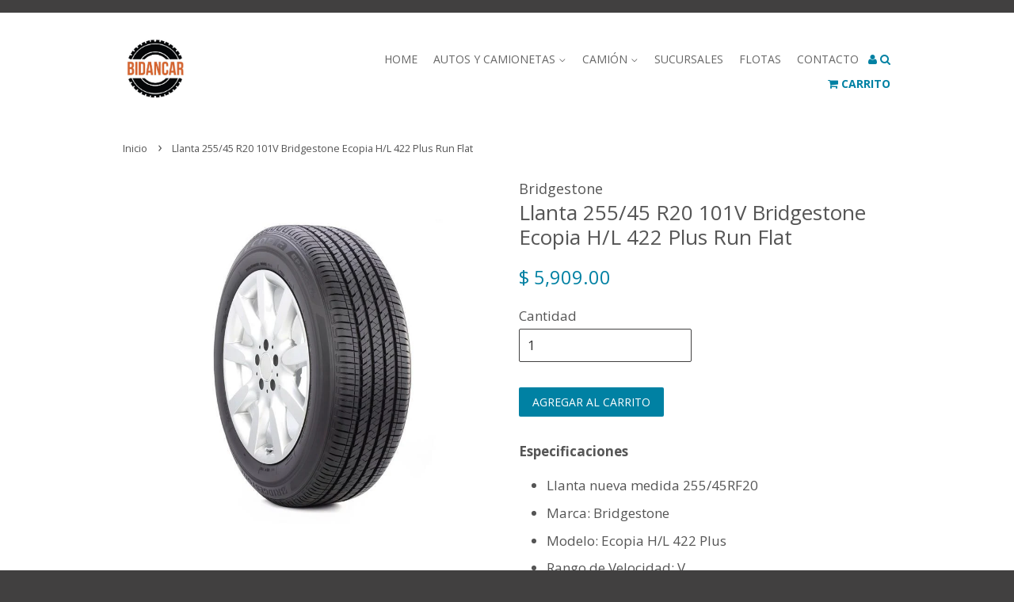

--- FILE ---
content_type: text/html; charset=utf-8
request_url: https://bidancar.myshopify.com/products/llanta-255-45-r20-101v-bridgestone-ecopia-h-l-422-plus-run-flat
body_size: 13821
content:
<!doctype html>
<!--[if lt IE 7]><html class="no-js lt-ie9 lt-ie8 lt-ie7" lang="en"> <![endif]-->
<!--[if IE 7]><html class="no-js lt-ie9 lt-ie8" lang="en"> <![endif]-->
<!--[if IE 8]><html class="no-js lt-ie9" lang="en"> <![endif]-->
<!--[if IE 9 ]><html class="ie9 no-js"> <![endif]-->
<!--[if (gt IE 9)|!(IE)]><!--> <html class="no-js"> <!--<![endif]-->
<head>

  <!-- Basic page needs ================================================== -->
  <meta charset="utf-8">
  <meta http-equiv="X-UA-Compatible" content="IE=edge,chrome=1">

  
  <link rel="shortcut icon" href="//bidancar.myshopify.com/cdn/shop/t/2/assets/favicon.png?v=30137631292020486831471881233" type="image/png" />
  

  <!-- Title and description ================================================== -->
  <title>
  Llanta 255/45 R20 101V Bridgestone Ecopia H/L 422 Plus Run Flat &ndash; Bidancar
  </title>

  
  <meta name="description" content="Especificaciones Llanta nueva medida 255/45RF20 Marca: Bridgestone Modelo: Ecopia H/L 422 Plus Rango de Velocidad: V Rango de Carga: 10 Run Flat:Si Pais de Origen:Japon Treadwear: 600 Temperatura: A Traccion: A  Envío y entrega Envío por paquetería a toda la República Entrega disponible en nuestras sucursales  Garantía">
  

  <!-- Social meta ================================================== -->
  

  <meta property="og:type" content="product">
  <meta property="og:title" content="Llanta 255/45 R20 101V Bridgestone Ecopia H/L 422 Plus Run Flat">
  <meta property="og:url" content="https://bidancar.myshopify.com/products/llanta-255-45-r20-101v-bridgestone-ecopia-h-l-422-plus-run-flat">
  
  <meta property="og:image" content="http://bidancar.myshopify.com/cdn/shop/products/Ecopia_EP422_Plus_128a54f5-fc59-4cca-91bb-1e7790be3e56_grande.jpg?v=1756481611">
  <meta property="og:image:secure_url" content="https://bidancar.myshopify.com/cdn/shop/products/Ecopia_EP422_Plus_128a54f5-fc59-4cca-91bb-1e7790be3e56_grande.jpg?v=1756481611">
  
  <meta property="og:price:amount" content="5,909.00">
  <meta property="og:price:currency" content="MXN">



  <meta property="og:description" content="Especificaciones Llanta nueva medida 255/45RF20 Marca: Bridgestone Modelo: Ecopia H/L 422 Plus Rango de Velocidad: V Rango de Carga: 10 Run Flat:Si Pais de Origen:Japon Treadwear: 600 Temperatura: A Traccion: A  Envío y entrega Envío por paquetería a toda la República Entrega disponible en nuestras sucursales  Garantía">


<meta property="og:site_name" content="Bidancar">


  <meta name="twitter:card" content="summary">



  <meta name="twitter:title" content="Llanta 255/45 R20 101V Bridgestone Ecopia H/L 422 Plus Run Flat">
  <meta name="twitter:description" content="Especificaciones

Llanta nueva medida 255/45RF20
Marca: Bridgestone
Modelo: Ecopia H/L 422 Plus
Rango de Velocidad: V
Rango de Carga: 10
Run Flat:Si
Pais de Origen:Japon
Treadwear: 600
Temperatura: A
">
  <meta name="twitter:image" content="https://bidancar.myshopify.com/cdn/shop/products/Ecopia_EP422_Plus_128a54f5-fc59-4cca-91bb-1e7790be3e56_large.jpg?v=1756481611">
  <meta name="twitter:image:width" content="480">
  <meta name="twitter:image:height" content="480">



  <!-- Helpers ================================================== -->
  <link rel="canonical" href="https://bidancar.myshopify.com/products/llanta-255-45-r20-101v-bridgestone-ecopia-h-l-422-plus-run-flat">
  <meta name="viewport" content="width=device-width,initial-scale=1">
  <meta name="theme-color" content="#0081a3">

  <!-- CSS ================================================== -->
  <link href="//bidancar.myshopify.com/cdn/shop/t/2/assets/timber.scss.css?v=63970936948890413601674755881" rel="stylesheet" type="text/css" media="all" />
  <link href="//bidancar.myshopify.com/cdn/shop/t/2/assets/theme.scss.css?v=140454560601197533251674755881" rel="stylesheet" type="text/css" media="all" />

  
  
  
  <link href="//fonts.googleapis.com/css?family=Open+Sans:400,700" rel="stylesheet" type="text/css" media="all" />


  


  



  <!-- Header hook for plugins ================================================== -->
  <script>window.performance && window.performance.mark && window.performance.mark('shopify.content_for_header.start');</script><meta id="shopify-digital-wallet" name="shopify-digital-wallet" content="/14488732/digital_wallets/dialog">
<meta name="shopify-checkout-api-token" content="3eaaae4ad375f86a85ba1ca5ae772a02">
<meta id="in-context-paypal-metadata" data-shop-id="14488732" data-venmo-supported="false" data-environment="production" data-locale="es_ES" data-paypal-v4="true" data-currency="MXN">
<link rel="alternate" type="application/json+oembed" href="https://bidancar.myshopify.com/products/llanta-255-45-r20-101v-bridgestone-ecopia-h-l-422-plus-run-flat.oembed">
<script async="async" src="/checkouts/internal/preloads.js?locale=es-MX"></script>
<script id="shopify-features" type="application/json">{"accessToken":"3eaaae4ad375f86a85ba1ca5ae772a02","betas":["rich-media-storefront-analytics"],"domain":"bidancar.myshopify.com","predictiveSearch":true,"shopId":14488732,"locale":"es"}</script>
<script>var Shopify = Shopify || {};
Shopify.shop = "bidancar.myshopify.com";
Shopify.locale = "es";
Shopify.currency = {"active":"MXN","rate":"1.0"};
Shopify.country = "MX";
Shopify.theme = {"name":"Minimal","id":121115969,"schema_name":null,"schema_version":null,"theme_store_id":380,"role":"main"};
Shopify.theme.handle = "null";
Shopify.theme.style = {"id":null,"handle":null};
Shopify.cdnHost = "bidancar.myshopify.com/cdn";
Shopify.routes = Shopify.routes || {};
Shopify.routes.root = "/";</script>
<script type="module">!function(o){(o.Shopify=o.Shopify||{}).modules=!0}(window);</script>
<script>!function(o){function n(){var o=[];function n(){o.push(Array.prototype.slice.apply(arguments))}return n.q=o,n}var t=o.Shopify=o.Shopify||{};t.loadFeatures=n(),t.autoloadFeatures=n()}(window);</script>
<script id="shop-js-analytics" type="application/json">{"pageType":"product"}</script>
<script defer="defer" async type="module" src="//bidancar.myshopify.com/cdn/shopifycloud/shop-js/modules/v2/client.init-shop-cart-sync_DsYPGvvX.es.esm.js"></script>
<script defer="defer" async type="module" src="//bidancar.myshopify.com/cdn/shopifycloud/shop-js/modules/v2/chunk.common_C1YIMwSk.esm.js"></script>
<script type="module">
  await import("//bidancar.myshopify.com/cdn/shopifycloud/shop-js/modules/v2/client.init-shop-cart-sync_DsYPGvvX.es.esm.js");
await import("//bidancar.myshopify.com/cdn/shopifycloud/shop-js/modules/v2/chunk.common_C1YIMwSk.esm.js");

  window.Shopify.SignInWithShop?.initShopCartSync?.({"fedCMEnabled":true,"windoidEnabled":true});

</script>
<script id="__st">var __st={"a":14488732,"offset":-21600,"reqid":"41d127e5-300b-4fd1-893e-c04095c934fb-1762953464","pageurl":"bidancar.myshopify.com\/products\/llanta-255-45-r20-101v-bridgestone-ecopia-h-l-422-plus-run-flat","u":"fb7341dc967c","p":"product","rtyp":"product","rid":1578289496116};</script>
<script>window.ShopifyPaypalV4VisibilityTracking = true;</script>
<script id="captcha-bootstrap">!function(){'use strict';const t='contact',e='account',n='new_comment',o=[[t,t],['blogs',n],['comments',n],[t,'customer']],c=[[e,'customer_login'],[e,'guest_login'],[e,'recover_customer_password'],[e,'create_customer']],r=t=>t.map((([t,e])=>`form[action*='/${t}']:not([data-nocaptcha='true']) input[name='form_type'][value='${e}']`)).join(','),a=t=>()=>t?[...document.querySelectorAll(t)].map((t=>t.form)):[];function s(){const t=[...o],e=r(t);return a(e)}const i='password',u='form_key',d=['recaptcha-v3-token','g-recaptcha-response','h-captcha-response',i],f=()=>{try{return window.sessionStorage}catch{return}},m='__shopify_v',_=t=>t.elements[u];function p(t,e,n=!1){try{const o=window.sessionStorage,c=JSON.parse(o.getItem(e)),{data:r}=function(t){const{data:e,action:n}=t;return t[m]||n?{data:e,action:n}:{data:t,action:n}}(c);for(const[e,n]of Object.entries(r))t.elements[e]&&(t.elements[e].value=n);n&&o.removeItem(e)}catch(o){console.error('form repopulation failed',{error:o})}}const l='form_type',E='cptcha';function T(t){t.dataset[E]=!0}const w=window,h=w.document,L='Shopify',v='ce_forms',y='captcha';let A=!1;((t,e)=>{const n=(g='f06e6c50-85a8-45c8-87d0-21a2b65856fe',I='https://cdn.shopify.com/shopifycloud/storefront-forms-hcaptcha/ce_storefront_forms_captcha_hcaptcha.v1.5.2.iife.js',D={infoText:'Protegido por hCaptcha',privacyText:'Privacidad',termsText:'Términos'},(t,e,n)=>{const o=w[L][v],c=o.bindForm;if(c)return c(t,g,e,D).then(n);var r;o.q.push([[t,g,e,D],n]),r=I,A||(h.body.append(Object.assign(h.createElement('script'),{id:'captcha-provider',async:!0,src:r})),A=!0)});var g,I,D;w[L]=w[L]||{},w[L][v]=w[L][v]||{},w[L][v].q=[],w[L][y]=w[L][y]||{},w[L][y].protect=function(t,e){n(t,void 0,e),T(t)},Object.freeze(w[L][y]),function(t,e,n,w,h,L){const[v,y,A,g]=function(t,e,n){const i=e?o:[],u=t?c:[],d=[...i,...u],f=r(d),m=r(i),_=r(d.filter((([t,e])=>n.includes(e))));return[a(f),a(m),a(_),s()]}(w,h,L),I=t=>{const e=t.target;return e instanceof HTMLFormElement?e:e&&e.form},D=t=>v().includes(t);t.addEventListener('submit',(t=>{const e=I(t);if(!e)return;const n=D(e)&&!e.dataset.hcaptchaBound&&!e.dataset.recaptchaBound,o=_(e),c=g().includes(e)&&(!o||!o.value);(n||c)&&t.preventDefault(),c&&!n&&(function(t){try{if(!f())return;!function(t){const e=f();if(!e)return;const n=_(t);if(!n)return;const o=n.value;o&&e.removeItem(o)}(t);const e=Array.from(Array(32),(()=>Math.random().toString(36)[2])).join('');!function(t,e){_(t)||t.append(Object.assign(document.createElement('input'),{type:'hidden',name:u})),t.elements[u].value=e}(t,e),function(t,e){const n=f();if(!n)return;const o=[...t.querySelectorAll(`input[type='${i}']`)].map((({name:t})=>t)),c=[...d,...o],r={};for(const[a,s]of new FormData(t).entries())c.includes(a)||(r[a]=s);n.setItem(e,JSON.stringify({[m]:1,action:t.action,data:r}))}(t,e)}catch(e){console.error('failed to persist form',e)}}(e),e.submit())}));const S=(t,e)=>{t&&!t.dataset[E]&&(n(t,e.some((e=>e===t))),T(t))};for(const o of['focusin','change'])t.addEventListener(o,(t=>{const e=I(t);D(e)&&S(e,y())}));const B=e.get('form_key'),M=e.get(l),P=B&&M;t.addEventListener('DOMContentLoaded',(()=>{const t=y();if(P)for(const e of t)e.elements[l].value===M&&p(e,B);[...new Set([...A(),...v().filter((t=>'true'===t.dataset.shopifyCaptcha))])].forEach((e=>S(e,t)))}))}(h,new URLSearchParams(w.location.search),n,t,e,['guest_login'])})(!0,!0)}();</script>
<script integrity="sha256-52AcMU7V7pcBOXWImdc/TAGTFKeNjmkeM1Pvks/DTgc=" data-source-attribution="shopify.loadfeatures" defer="defer" src="//bidancar.myshopify.com/cdn/shopifycloud/storefront/assets/storefront/load_feature-81c60534.js" crossorigin="anonymous"></script>
<script data-source-attribution="shopify.dynamic_checkout.dynamic.init">var Shopify=Shopify||{};Shopify.PaymentButton=Shopify.PaymentButton||{isStorefrontPortableWallets:!0,init:function(){window.Shopify.PaymentButton.init=function(){};var t=document.createElement("script");t.src="https://bidancar.myshopify.com/cdn/shopifycloud/portable-wallets/latest/portable-wallets.es.js",t.type="module",document.head.appendChild(t)}};
</script>
<script data-source-attribution="shopify.dynamic_checkout.buyer_consent">
  function portableWalletsHideBuyerConsent(e){var t=document.getElementById("shopify-buyer-consent"),n=document.getElementById("shopify-subscription-policy-button");t&&n&&(t.classList.add("hidden"),t.setAttribute("aria-hidden","true"),n.removeEventListener("click",e))}function portableWalletsShowBuyerConsent(e){var t=document.getElementById("shopify-buyer-consent"),n=document.getElementById("shopify-subscription-policy-button");t&&n&&(t.classList.remove("hidden"),t.removeAttribute("aria-hidden"),n.addEventListener("click",e))}window.Shopify?.PaymentButton&&(window.Shopify.PaymentButton.hideBuyerConsent=portableWalletsHideBuyerConsent,window.Shopify.PaymentButton.showBuyerConsent=portableWalletsShowBuyerConsent);
</script>
<script data-source-attribution="shopify.dynamic_checkout.cart.bootstrap">document.addEventListener("DOMContentLoaded",(function(){function t(){return document.querySelector("shopify-accelerated-checkout-cart, shopify-accelerated-checkout")}if(t())Shopify.PaymentButton.init();else{new MutationObserver((function(e,n){t()&&(Shopify.PaymentButton.init(),n.disconnect())})).observe(document.body,{childList:!0,subtree:!0})}}));
</script>
<link id="shopify-accelerated-checkout-styles" rel="stylesheet" media="screen" href="https://bidancar.myshopify.com/cdn/shopifycloud/portable-wallets/latest/accelerated-checkout-backwards-compat.css" crossorigin="anonymous">
<style id="shopify-accelerated-checkout-cart">
        #shopify-buyer-consent {
  margin-top: 1em;
  display: inline-block;
  width: 100%;
}

#shopify-buyer-consent.hidden {
  display: none;
}

#shopify-subscription-policy-button {
  background: none;
  border: none;
  padding: 0;
  text-decoration: underline;
  font-size: inherit;
  cursor: pointer;
}

#shopify-subscription-policy-button::before {
  box-shadow: none;
}

      </style>

<script>window.performance && window.performance.mark && window.performance.mark('shopify.content_for_header.end');</script>

  

<!--[if lt IE 9]>
<script src="//cdnjs.cloudflare.com/ajax/libs/html5shiv/3.7.2/html5shiv.min.js" type="text/javascript"></script>
<script src="//bidancar.myshopify.com/cdn/shop/t/2/assets/respond.min.js?v=52248677837542619231471880906" type="text/javascript"></script>
<link href="//bidancar.myshopify.com/cdn/shop/t/2/assets/respond-proxy.html" id="respond-proxy" rel="respond-proxy" />
<link href="//bidancar.myshopify.com/search?q=052d0ee8f90ac29a7b654e22bb2bdaee" id="respond-redirect" rel="respond-redirect" />
<script src="//bidancar.myshopify.com/search?q=052d0ee8f90ac29a7b654e22bb2bdaee" type="text/javascript"></script>
<![endif]-->



  <script src="//ajax.googleapis.com/ajax/libs/jquery/1.11.0/jquery.min.js" type="text/javascript"></script>
  <script src="//bidancar.myshopify.com/cdn/shop/t/2/assets/modernizr.min.js?v=26620055551102246001471880906" type="text/javascript"></script>

  
  
  
  <link href="//netdna.bootstrapcdn.com/font-awesome/4.0.3/css/font-awesome.css" rel="stylesheet" type="text/css" media="all">


<link href="https://monorail-edge.shopifysvc.com" rel="dns-prefetch">
<script>(function(){if ("sendBeacon" in navigator && "performance" in window) {try {var session_token_from_headers = performance.getEntriesByType('navigation')[0].serverTiming.find(x => x.name == '_s').description;} catch {var session_token_from_headers = undefined;}var session_cookie_matches = document.cookie.match(/_shopify_s=([^;]*)/);var session_token_from_cookie = session_cookie_matches && session_cookie_matches.length === 2 ? session_cookie_matches[1] : "";var session_token = session_token_from_headers || session_token_from_cookie || "";function handle_abandonment_event(e) {var entries = performance.getEntries().filter(function(entry) {return /monorail-edge.shopifysvc.com/.test(entry.name);});if (!window.abandonment_tracked && entries.length === 0) {window.abandonment_tracked = true;var currentMs = Date.now();var navigation_start = performance.timing.navigationStart;var payload = {shop_id: 14488732,url: window.location.href,navigation_start,duration: currentMs - navigation_start,session_token,page_type: "product"};window.navigator.sendBeacon("https://monorail-edge.shopifysvc.com/v1/produce", JSON.stringify({schema_id: "online_store_buyer_site_abandonment/1.1",payload: payload,metadata: {event_created_at_ms: currentMs,event_sent_at_ms: currentMs}}));}}window.addEventListener('pagehide', handle_abandonment_event);}}());</script>
<script id="web-pixels-manager-setup">(function e(e,d,r,n,o){if(void 0===o&&(o={}),!Boolean(null===(a=null===(i=window.Shopify)||void 0===i?void 0:i.analytics)||void 0===a?void 0:a.replayQueue)){var i,a;window.Shopify=window.Shopify||{};var t=window.Shopify;t.analytics=t.analytics||{};var s=t.analytics;s.replayQueue=[],s.publish=function(e,d,r){return s.replayQueue.push([e,d,r]),!0};try{self.performance.mark("wpm:start")}catch(e){}var l=function(){var e={modern:/Edge?\/(1{2}[4-9]|1[2-9]\d|[2-9]\d{2}|\d{4,})\.\d+(\.\d+|)|Firefox\/(1{2}[4-9]|1[2-9]\d|[2-9]\d{2}|\d{4,})\.\d+(\.\d+|)|Chrom(ium|e)\/(9{2}|\d{3,})\.\d+(\.\d+|)|(Maci|X1{2}).+ Version\/(15\.\d+|(1[6-9]|[2-9]\d|\d{3,})\.\d+)([,.]\d+|)( \(\w+\)|)( Mobile\/\w+|) Safari\/|Chrome.+OPR\/(9{2}|\d{3,})\.\d+\.\d+|(CPU[ +]OS|iPhone[ +]OS|CPU[ +]iPhone|CPU IPhone OS|CPU iPad OS)[ +]+(15[._]\d+|(1[6-9]|[2-9]\d|\d{3,})[._]\d+)([._]\d+|)|Android:?[ /-](13[3-9]|1[4-9]\d|[2-9]\d{2}|\d{4,})(\.\d+|)(\.\d+|)|Android.+Firefox\/(13[5-9]|1[4-9]\d|[2-9]\d{2}|\d{4,})\.\d+(\.\d+|)|Android.+Chrom(ium|e)\/(13[3-9]|1[4-9]\d|[2-9]\d{2}|\d{4,})\.\d+(\.\d+|)|SamsungBrowser\/([2-9]\d|\d{3,})\.\d+/,legacy:/Edge?\/(1[6-9]|[2-9]\d|\d{3,})\.\d+(\.\d+|)|Firefox\/(5[4-9]|[6-9]\d|\d{3,})\.\d+(\.\d+|)|Chrom(ium|e)\/(5[1-9]|[6-9]\d|\d{3,})\.\d+(\.\d+|)([\d.]+$|.*Safari\/(?![\d.]+ Edge\/[\d.]+$))|(Maci|X1{2}).+ Version\/(10\.\d+|(1[1-9]|[2-9]\d|\d{3,})\.\d+)([,.]\d+|)( \(\w+\)|)( Mobile\/\w+|) Safari\/|Chrome.+OPR\/(3[89]|[4-9]\d|\d{3,})\.\d+\.\d+|(CPU[ +]OS|iPhone[ +]OS|CPU[ +]iPhone|CPU IPhone OS|CPU iPad OS)[ +]+(10[._]\d+|(1[1-9]|[2-9]\d|\d{3,})[._]\d+)([._]\d+|)|Android:?[ /-](13[3-9]|1[4-9]\d|[2-9]\d{2}|\d{4,})(\.\d+|)(\.\d+|)|Mobile Safari.+OPR\/([89]\d|\d{3,})\.\d+\.\d+|Android.+Firefox\/(13[5-9]|1[4-9]\d|[2-9]\d{2}|\d{4,})\.\d+(\.\d+|)|Android.+Chrom(ium|e)\/(13[3-9]|1[4-9]\d|[2-9]\d{2}|\d{4,})\.\d+(\.\d+|)|Android.+(UC? ?Browser|UCWEB|U3)[ /]?(15\.([5-9]|\d{2,})|(1[6-9]|[2-9]\d|\d{3,})\.\d+)\.\d+|SamsungBrowser\/(5\.\d+|([6-9]|\d{2,})\.\d+)|Android.+MQ{2}Browser\/(14(\.(9|\d{2,})|)|(1[5-9]|[2-9]\d|\d{3,})(\.\d+|))(\.\d+|)|K[Aa][Ii]OS\/(3\.\d+|([4-9]|\d{2,})\.\d+)(\.\d+|)/},d=e.modern,r=e.legacy,n=navigator.userAgent;return n.match(d)?"modern":n.match(r)?"legacy":"unknown"}(),u="modern"===l?"modern":"legacy",c=(null!=n?n:{modern:"",legacy:""})[u],f=function(e){return[e.baseUrl,"/wpm","/b",e.hashVersion,"modern"===e.buildTarget?"m":"l",".js"].join("")}({baseUrl:d,hashVersion:r,buildTarget:u}),m=function(e){var d=e.version,r=e.bundleTarget,n=e.surface,o=e.pageUrl,i=e.monorailEndpoint;return{emit:function(e){var a=e.status,t=e.errorMsg,s=(new Date).getTime(),l=JSON.stringify({metadata:{event_sent_at_ms:s},events:[{schema_id:"web_pixels_manager_load/3.1",payload:{version:d,bundle_target:r,page_url:o,status:a,surface:n,error_msg:t},metadata:{event_created_at_ms:s}}]});if(!i)return console&&console.warn&&console.warn("[Web Pixels Manager] No Monorail endpoint provided, skipping logging."),!1;try{return self.navigator.sendBeacon.bind(self.navigator)(i,l)}catch(e){}var u=new XMLHttpRequest;try{return u.open("POST",i,!0),u.setRequestHeader("Content-Type","text/plain"),u.send(l),!0}catch(e){return console&&console.warn&&console.warn("[Web Pixels Manager] Got an unhandled error while logging to Monorail."),!1}}}}({version:r,bundleTarget:l,surface:e.surface,pageUrl:self.location.href,monorailEndpoint:e.monorailEndpoint});try{o.browserTarget=l,function(e){var d=e.src,r=e.async,n=void 0===r||r,o=e.onload,i=e.onerror,a=e.sri,t=e.scriptDataAttributes,s=void 0===t?{}:t,l=document.createElement("script"),u=document.querySelector("head"),c=document.querySelector("body");if(l.async=n,l.src=d,a&&(l.integrity=a,l.crossOrigin="anonymous"),s)for(var f in s)if(Object.prototype.hasOwnProperty.call(s,f))try{l.dataset[f]=s[f]}catch(e){}if(o&&l.addEventListener("load",o),i&&l.addEventListener("error",i),u)u.appendChild(l);else{if(!c)throw new Error("Did not find a head or body element to append the script");c.appendChild(l)}}({src:f,async:!0,onload:function(){if(!function(){var e,d;return Boolean(null===(d=null===(e=window.Shopify)||void 0===e?void 0:e.analytics)||void 0===d?void 0:d.initialized)}()){var d=window.webPixelsManager.init(e)||void 0;if(d){var r=window.Shopify.analytics;r.replayQueue.forEach((function(e){var r=e[0],n=e[1],o=e[2];d.publishCustomEvent(r,n,o)})),r.replayQueue=[],r.publish=d.publishCustomEvent,r.visitor=d.visitor,r.initialized=!0}}},onerror:function(){return m.emit({status:"failed",errorMsg:"".concat(f," has failed to load")})},sri:function(e){var d=/^sha384-[A-Za-z0-9+/=]+$/;return"string"==typeof e&&d.test(e)}(c)?c:"",scriptDataAttributes:o}),m.emit({status:"loading"})}catch(e){m.emit({status:"failed",errorMsg:(null==e?void 0:e.message)||"Unknown error"})}}})({shopId: 14488732,storefrontBaseUrl: "https://bidancar.myshopify.com",extensionsBaseUrl: "https://extensions.shopifycdn.com/cdn/shopifycloud/web-pixels-manager",monorailEndpoint: "https://monorail-edge.shopifysvc.com/unstable/produce_batch",surface: "storefront-renderer",enabledBetaFlags: ["2dca8a86"],webPixelsConfigList: [{"id":"shopify-app-pixel","configuration":"{}","eventPayloadVersion":"v1","runtimeContext":"STRICT","scriptVersion":"0450","apiClientId":"shopify-pixel","type":"APP","privacyPurposes":["ANALYTICS","MARKETING"]},{"id":"shopify-custom-pixel","eventPayloadVersion":"v1","runtimeContext":"LAX","scriptVersion":"0450","apiClientId":"shopify-pixel","type":"CUSTOM","privacyPurposes":["ANALYTICS","MARKETING"]}],isMerchantRequest: false,initData: {"shop":{"name":"Bidancar","paymentSettings":{"currencyCode":"MXN"},"myshopifyDomain":"bidancar.myshopify.com","countryCode":"MX","storefrontUrl":"https:\/\/bidancar.myshopify.com"},"customer":null,"cart":null,"checkout":null,"productVariants":[{"price":{"amount":5909.0,"currencyCode":"MXN"},"product":{"title":"Llanta 255\/45 R20 101V Bridgestone Ecopia H\/L 422 Plus Run Flat","vendor":"Bridgestone","id":"1578289496116","untranslatedTitle":"Llanta 255\/45 R20 101V Bridgestone Ecopia H\/L 422 Plus Run Flat","url":"\/products\/llanta-255-45-r20-101v-bridgestone-ecopia-h-l-422-plus-run-flat","type":"Auto y Camioneta"},"id":"14120980086836","image":{"src":"\/\/bidancar.myshopify.com\/cdn\/shop\/products\/Ecopia_EP422_Plus_128a54f5-fc59-4cca-91bb-1e7790be3e56.jpg?v=1756481611"},"sku":"16933200","title":"Default Title","untranslatedTitle":"Default Title"}],"purchasingCompany":null},},"https://bidancar.myshopify.com/cdn","ae1676cfwd2530674p4253c800m34e853cb",{"modern":"","legacy":""},{"shopId":"14488732","storefrontBaseUrl":"https:\/\/bidancar.myshopify.com","extensionBaseUrl":"https:\/\/extensions.shopifycdn.com\/cdn\/shopifycloud\/web-pixels-manager","surface":"storefront-renderer","enabledBetaFlags":"[\"2dca8a86\"]","isMerchantRequest":"false","hashVersion":"ae1676cfwd2530674p4253c800m34e853cb","publish":"custom","events":"[[\"page_viewed\",{}],[\"product_viewed\",{\"productVariant\":{\"price\":{\"amount\":5909.0,\"currencyCode\":\"MXN\"},\"product\":{\"title\":\"Llanta 255\/45 R20 101V Bridgestone Ecopia H\/L 422 Plus Run Flat\",\"vendor\":\"Bridgestone\",\"id\":\"1578289496116\",\"untranslatedTitle\":\"Llanta 255\/45 R20 101V Bridgestone Ecopia H\/L 422 Plus Run Flat\",\"url\":\"\/products\/llanta-255-45-r20-101v-bridgestone-ecopia-h-l-422-plus-run-flat\",\"type\":\"Auto y Camioneta\"},\"id\":\"14120980086836\",\"image\":{\"src\":\"\/\/bidancar.myshopify.com\/cdn\/shop\/products\/Ecopia_EP422_Plus_128a54f5-fc59-4cca-91bb-1e7790be3e56.jpg?v=1756481611\"},\"sku\":\"16933200\",\"title\":\"Default Title\",\"untranslatedTitle\":\"Default Title\"}}]]"});</script><script>
  window.ShopifyAnalytics = window.ShopifyAnalytics || {};
  window.ShopifyAnalytics.meta = window.ShopifyAnalytics.meta || {};
  window.ShopifyAnalytics.meta.currency = 'MXN';
  var meta = {"product":{"id":1578289496116,"gid":"gid:\/\/shopify\/Product\/1578289496116","vendor":"Bridgestone","type":"Auto y Camioneta","variants":[{"id":14120980086836,"price":590900,"name":"Llanta 255\/45 R20 101V Bridgestone Ecopia H\/L 422 Plus Run Flat","public_title":null,"sku":"16933200"}],"remote":false},"page":{"pageType":"product","resourceType":"product","resourceId":1578289496116}};
  for (var attr in meta) {
    window.ShopifyAnalytics.meta[attr] = meta[attr];
  }
</script>
<script class="analytics">
  (function () {
    var customDocumentWrite = function(content) {
      var jquery = null;

      if (window.jQuery) {
        jquery = window.jQuery;
      } else if (window.Checkout && window.Checkout.$) {
        jquery = window.Checkout.$;
      }

      if (jquery) {
        jquery('body').append(content);
      }
    };

    var hasLoggedConversion = function(token) {
      if (token) {
        return document.cookie.indexOf('loggedConversion=' + token) !== -1;
      }
      return false;
    }

    var setCookieIfConversion = function(token) {
      if (token) {
        var twoMonthsFromNow = new Date(Date.now());
        twoMonthsFromNow.setMonth(twoMonthsFromNow.getMonth() + 2);

        document.cookie = 'loggedConversion=' + token + '; expires=' + twoMonthsFromNow;
      }
    }

    var trekkie = window.ShopifyAnalytics.lib = window.trekkie = window.trekkie || [];
    if (trekkie.integrations) {
      return;
    }
    trekkie.methods = [
      'identify',
      'page',
      'ready',
      'track',
      'trackForm',
      'trackLink'
    ];
    trekkie.factory = function(method) {
      return function() {
        var args = Array.prototype.slice.call(arguments);
        args.unshift(method);
        trekkie.push(args);
        return trekkie;
      };
    };
    for (var i = 0; i < trekkie.methods.length; i++) {
      var key = trekkie.methods[i];
      trekkie[key] = trekkie.factory(key);
    }
    trekkie.load = function(config) {
      trekkie.config = config || {};
      trekkie.config.initialDocumentCookie = document.cookie;
      var first = document.getElementsByTagName('script')[0];
      var script = document.createElement('script');
      script.type = 'text/javascript';
      script.onerror = function(e) {
        var scriptFallback = document.createElement('script');
        scriptFallback.type = 'text/javascript';
        scriptFallback.onerror = function(error) {
                var Monorail = {
      produce: function produce(monorailDomain, schemaId, payload) {
        var currentMs = new Date().getTime();
        var event = {
          schema_id: schemaId,
          payload: payload,
          metadata: {
            event_created_at_ms: currentMs,
            event_sent_at_ms: currentMs
          }
        };
        return Monorail.sendRequest("https://" + monorailDomain + "/v1/produce", JSON.stringify(event));
      },
      sendRequest: function sendRequest(endpointUrl, payload) {
        // Try the sendBeacon API
        if (window && window.navigator && typeof window.navigator.sendBeacon === 'function' && typeof window.Blob === 'function' && !Monorail.isIos12()) {
          var blobData = new window.Blob([payload], {
            type: 'text/plain'
          });

          if (window.navigator.sendBeacon(endpointUrl, blobData)) {
            return true;
          } // sendBeacon was not successful

        } // XHR beacon

        var xhr = new XMLHttpRequest();

        try {
          xhr.open('POST', endpointUrl);
          xhr.setRequestHeader('Content-Type', 'text/plain');
          xhr.send(payload);
        } catch (e) {
          console.log(e);
        }

        return false;
      },
      isIos12: function isIos12() {
        return window.navigator.userAgent.lastIndexOf('iPhone; CPU iPhone OS 12_') !== -1 || window.navigator.userAgent.lastIndexOf('iPad; CPU OS 12_') !== -1;
      }
    };
    Monorail.produce('monorail-edge.shopifysvc.com',
      'trekkie_storefront_load_errors/1.1',
      {shop_id: 14488732,
      theme_id: 121115969,
      app_name: "storefront",
      context_url: window.location.href,
      source_url: "//bidancar.myshopify.com/cdn/s/trekkie.storefront.308893168db1679b4a9f8a086857af995740364f.min.js"});

        };
        scriptFallback.async = true;
        scriptFallback.src = '//bidancar.myshopify.com/cdn/s/trekkie.storefront.308893168db1679b4a9f8a086857af995740364f.min.js';
        first.parentNode.insertBefore(scriptFallback, first);
      };
      script.async = true;
      script.src = '//bidancar.myshopify.com/cdn/s/trekkie.storefront.308893168db1679b4a9f8a086857af995740364f.min.js';
      first.parentNode.insertBefore(script, first);
    };
    trekkie.load(
      {"Trekkie":{"appName":"storefront","development":false,"defaultAttributes":{"shopId":14488732,"isMerchantRequest":null,"themeId":121115969,"themeCityHash":"3097896007068663156","contentLanguage":"es","currency":"MXN","eventMetadataId":"e94ef213-8ceb-44a5-864a-c1c5fd38671c"},"isServerSideCookieWritingEnabled":true,"monorailRegion":"shop_domain","enabledBetaFlags":["f0df213a"]},"Session Attribution":{},"S2S":{"facebookCapiEnabled":false,"source":"trekkie-storefront-renderer","apiClientId":580111}}
    );

    var loaded = false;
    trekkie.ready(function() {
      if (loaded) return;
      loaded = true;

      window.ShopifyAnalytics.lib = window.trekkie;

      var originalDocumentWrite = document.write;
      document.write = customDocumentWrite;
      try { window.ShopifyAnalytics.merchantGoogleAnalytics.call(this); } catch(error) {};
      document.write = originalDocumentWrite;

      window.ShopifyAnalytics.lib.page(null,{"pageType":"product","resourceType":"product","resourceId":1578289496116,"shopifyEmitted":true});

      var match = window.location.pathname.match(/checkouts\/(.+)\/(thank_you|post_purchase)/)
      var token = match? match[1]: undefined;
      if (!hasLoggedConversion(token)) {
        setCookieIfConversion(token);
        window.ShopifyAnalytics.lib.track("Viewed Product",{"currency":"MXN","variantId":14120980086836,"productId":1578289496116,"productGid":"gid:\/\/shopify\/Product\/1578289496116","name":"Llanta 255\/45 R20 101V Bridgestone Ecopia H\/L 422 Plus Run Flat","price":"5909.00","sku":"16933200","brand":"Bridgestone","variant":null,"category":"Auto y Camioneta","nonInteraction":true,"remote":false},undefined,undefined,{"shopifyEmitted":true});
      window.ShopifyAnalytics.lib.track("monorail:\/\/trekkie_storefront_viewed_product\/1.1",{"currency":"MXN","variantId":14120980086836,"productId":1578289496116,"productGid":"gid:\/\/shopify\/Product\/1578289496116","name":"Llanta 255\/45 R20 101V Bridgestone Ecopia H\/L 422 Plus Run Flat","price":"5909.00","sku":"16933200","brand":"Bridgestone","variant":null,"category":"Auto y Camioneta","nonInteraction":true,"remote":false,"referer":"https:\/\/bidancar.myshopify.com\/products\/llanta-255-45-r20-101v-bridgestone-ecopia-h-l-422-plus-run-flat"});
      }
    });


        var eventsListenerScript = document.createElement('script');
        eventsListenerScript.async = true;
        eventsListenerScript.src = "//bidancar.myshopify.com/cdn/shopifycloud/storefront/assets/shop_events_listener-3da45d37.js";
        document.getElementsByTagName('head')[0].appendChild(eventsListenerScript);

})();</script>
<script
  defer
  src="https://bidancar.myshopify.com/cdn/shopifycloud/perf-kit/shopify-perf-kit-2.1.2.min.js"
  data-application="storefront-renderer"
  data-shop-id="14488732"
  data-render-region="gcp-us-central1"
  data-page-type="product"
  data-theme-instance-id="121115969"
  data-theme-name=""
  data-theme-version=""
  data-monorail-region="shop_domain"
  data-resource-timing-sampling-rate="10"
  data-shs="true"
  data-shs-beacon="true"
  data-shs-export-with-fetch="true"
  data-shs-logs-sample-rate="1"
></script>
</head>

<body id="llanta-255-45-r20-101v-bridgestone-ecopia-h-l-422-plus-run-flat" class="template-product" >

  <div class="header-bar">
  <div class="wrapper hide">
    <div class="post-large--display-table">

      

      <div class="header-bar__right post-large--display-table-cell">

        
          <ul class="header-bar__module header-bar__module--list">
            
              <li>
                <a href="/account/login" id="customer_login_link">Ingresar</a>
              </li>
              <li>o</li>
              <li>
                <a href="/account/register" id="customer_register_link">Crear cuenta</a>
              </li>  
            
          </ul>
        

        <div class="header-bar__module">
          <span class="header-bar__sep" aria-hidden="true"></span>
          <a href="/cart" class="cart-page-link">
            <span class="icon icon-cart header-bar__cart-icon" aria-hidden="true"></span>
          </a>
        </div>

        <div class="header-bar__module">
          <a href="/cart" class="cart-page-link">
            Carrito
            <span class="cart-count header-bar__cart-count hidden-count">0</span>
          </a>
        </div>

        

      </div>
    </div>
  </div>
  <div class="wrapper post-large--hide">
    <button type="button" class="mobile-nav-trigger" id="MobileNavTrigger">
      <span class="icon icon-hamburger" aria-hidden="true"></span>
      Más
    </button>
    <a href="/cart" class="cart-page-link mobile-cart-page-link hide">
      <span class="icon icon-cart header-bar__cart-icon" aria-hidden="true"></span>
      Carrito <span class="cart-count hidden-count">0</span>
    </a>
  </div>
  <ul id="MobileNav" class="mobile-nav post-large--hide">
  
  
  
  <li class="mobile-nav__link" aria-haspopup="true">
    
      <a href="/" class="mobile-nav">
        Home
      </a>
    
  </li>
  
  
  <li class="mobile-nav__link" aria-haspopup="true">
    
      <a href="/collections/autos-y-camionetas" class="mobile-nav__sublist-trigger">
        Autos y Camionetas
        <span class="icon-fallback-text mobile-nav__sublist-expand">
  <span class="icon icon-plus" aria-hidden="true"></span>
  <span class="fallback-text">+</span>
</span>
<span class="icon-fallback-text mobile-nav__sublist-contract">
  <span class="icon icon-minus" aria-hidden="true"></span>
  <span class="fallback-text">-</span>
</span>
      </a>
      <ul class="mobile-nav__sublist">  
        
          <li class="mobile-nav__sublist-link">
            <a href="/collections/bridgestone-autos">Bridgestone</a>
          </li>
        
          <li class="mobile-nav__sublist-link">
            <a href="/collections/firestone-autos">Firestone</a>
          </li>
        
          <li class="mobile-nav__sublist-link">
            <a href="/collections/seiberling-autos">Seiberling</a>
          </li>
        
      </ul>
    
  </li>
  
  
  <li class="mobile-nav__link" aria-haspopup="true">
    
      <a href="/collections/camion" class="mobile-nav__sublist-trigger">
        Camión
        <span class="icon-fallback-text mobile-nav__sublist-expand">
  <span class="icon icon-plus" aria-hidden="true"></span>
  <span class="fallback-text">+</span>
</span>
<span class="icon-fallback-text mobile-nav__sublist-contract">
  <span class="icon icon-minus" aria-hidden="true"></span>
  <span class="fallback-text">-</span>
</span>
      </a>
      <ul class="mobile-nav__sublist">  
        
          <li class="mobile-nav__sublist-link">
            <a href="/collections/camion-bridgestone">Bridgestone</a>
          </li>
        
          <li class="mobile-nav__sublist-link">
            <a href="/collections/dayton-camion">Dayton</a>
          </li>
        
          <li class="mobile-nav__sublist-link">
            <a href="/collections/camion-firestone">Firestone</a>
          </li>
        
      </ul>
    
  </li>
  
  
  <li class="mobile-nav__link" aria-haspopup="true">
    
      <a href="/pages/sucursales" class="mobile-nav">
        Sucursales
      </a>
    
  </li>
  
  
  <li class="mobile-nav__link" aria-haspopup="true">
    
      <a href="/pages/flotas" class="mobile-nav">
        Flotas
      </a>
    
  </li>
  
  
  <li class="mobile-nav__link" aria-haspopup="true">
    
      <a href="/pages/contacto" class="mobile-nav">
        Contacto
      </a>
    
  </li>
  

  
    
      <li class="mobile-nav__link">
        <a href="/account/login" id="customer_login_link">Ingresar</a>
      </li>
      <li class="mobile-nav__link">
        <a href="/account/register" id="customer_register_link">Crear cuenta</a>
      </li>
    
  
  
  <li class="mobile-nav__link">
    
  </li>
  
</ul>

</div>


  <header class="site-header" role="banner">
    <div class="wrapper">

      

      <div class="grid--full post-large--display-table">
        <div class="grid__item post-large--one-quarter post-large--display-table-cell">
          
            <div class="h1 site-header__logo post-large--left" itemscope itemtype="http://schema.org/Organization">
          
            
              <a href="/" itemprop="url">
                <img src="//bidancar.myshopify.com/cdn/shop/t/2/assets/logo.png?v=25716769946956926181471881233" alt="Bidancar" itemprop="logo">
              </a>
            
          
            </div>
          
          
        </div>
        <div class="grid__item post-large--three-quarters post-large--display-table-cell medium-down--hide">
          
<ul class="site-nav post-large--text-right" role="navigation" id="AccessibleNav">
  
    
    
    
      <li >
        <a href="/" class="site-nav__link">Home</a>
      </li>
    
  
    
    
    
      <li class="site-nav--has-dropdown" aria-haspopup="true">
        <a href="/collections/autos-y-camionetas" class="site-nav__link">
          Autos y Camionetas
          <span class="icon-fallback-text">
            <span class="icon icon-arrow-down" aria-hidden="true"></span>
          </span>
        </a>
        <ul class="site-nav__dropdown">
          
            <li>
              <a href="/collections/bridgestone-autos" class="site-nav__link">Bridgestone</a>
            </li>
          
            <li>
              <a href="/collections/firestone-autos" class="site-nav__link">Firestone</a>
            </li>
          
            <li>
              <a href="/collections/seiberling-autos" class="site-nav__link">Seiberling</a>
            </li>
          
        </ul>
      </li>
    
  
    
    
    
      <li class="site-nav--has-dropdown" aria-haspopup="true">
        <a href="/collections/camion" class="site-nav__link">
          Camión
          <span class="icon-fallback-text">
            <span class="icon icon-arrow-down" aria-hidden="true"></span>
          </span>
        </a>
        <ul class="site-nav__dropdown">
          
            <li>
              <a href="/collections/camion-bridgestone" class="site-nav__link">Bridgestone</a>
            </li>
          
            <li>
              <a href="/collections/dayton-camion" class="site-nav__link">Dayton</a>
            </li>
          
            <li>
              <a href="/collections/camion-firestone" class="site-nav__link">Firestone</a>
            </li>
          
        </ul>
      </li>
    
  
    
    
    
      <li >
        <a href="/pages/sucursales" class="site-nav__link">Sucursales</a>
      </li>
    
  
    
    
    
      <li >
        <a href="/pages/flotas" class="site-nav__link">Flotas</a>
      </li>
    
  
    
    
    
      <li >
        <a href="/pages/contacto" class="site-nav__link">Contacto</a>
      </li>
    
  
  
  <li class="seeks"> <a id="inline" href="/account" class="open_popup"><i class="fa fa-user" aria-hidden="true"></i>
</a></li>
   <li class="seeks"> 
     <a  href="/search"><i class="fa fa-search" aria-hidden="true"></i>
</a></li>
  
  <li >   
   <a href="/cart" class="cart-page-link mobile-cart-page-link">
      <i class="fa fa-shopping-cart" aria-hidden="true"></i>
      Carrito <span class="cart-count hidden-count">0</span>
    </a>
    </li>
         
</ul>

        </div>
      </div>

      

    </div>
  </header>

  <main class="wrapper main-content" role="main">
    <div class="grid">
        <div class="grid__item">
          <div itemscope itemtype="http://schema.org/Product">

  <meta itemprop="url" content="https://bidancar.myshopify.com/products/llanta-255-45-r20-101v-bridgestone-ecopia-h-l-422-plus-run-flat">
  <meta itemprop="image" content="//bidancar.myshopify.com/cdn/shop/products/Ecopia_EP422_Plus_128a54f5-fc59-4cca-91bb-1e7790be3e56_grande.jpg?v=1756481611">

  <div class="section-header section-header--breadcrumb">
    

<nav class="breadcrumb" role="navigation" aria-label="breadcrumbs">
  <a href="/" title="Volver a la portada">Inicio</a>

  

    
    <span aria-hidden="true" class="breadcrumb__sep">&rsaquo;</span>
    <span>Llanta 255/45 R20 101V Bridgestone Ecopia H/L 422 Plus Run Flat</span>

  
</nav>


  </div>

  <div class="product-single">
    <div class="grid product-single__hero">
      <div class="grid__item post-large--one-half">

        

          <div class="product-single__photos" id="ProductPhoto">
            
            <img src="//bidancar.myshopify.com/cdn/shop/products/Ecopia_EP422_Plus_128a54f5-fc59-4cca-91bb-1e7790be3e56_1024x1024.jpg?v=1756481611" alt="Llanta 255/45 R20 101V Bridgestone Ecopia H/L 422 Plus Run Flat" id="ProductPhotoImg" data-image-id="4379279654964">
          </div>

          

        

        
        <ul class="gallery" class="hidden">
          
          <li data-image-id="4379279654964" class="gallery__item" data-mfp-src="//bidancar.myshopify.com/cdn/shop/products/Ecopia_EP422_Plus_128a54f5-fc59-4cca-91bb-1e7790be3e56_1024x1024.jpg?v=1756481611"></li>
          
        </ul>
        

      </div>
      <div class="grid__item post-large--one-half">
        
          <span class="h3" itemprop="brand">Bridgestone</span>
        
        <h1 itemprop="name">Llanta 255/45 R20 101V Bridgestone Ecopia H/L 422 Plus Run Flat</h1>

        <div itemprop="offers" itemscope itemtype="http://schema.org/Offer">
          

          <meta itemprop="priceCurrency" content="MXN">
          <link itemprop="availability" href="http://schema.org/InStock">

          <div class="product-single__prices">
            
              <span id="PriceA11y" class="visually-hidden">Precio habitual</span>
            
            <span id="ProductPrice" class="product-single__price" itemprop="price" content="5909.0">
              $ 5,909.00
            </span>

            
          </div>

          <form action="/cart/add" method="post" enctype="multipart/form-data" id="AddToCartForm">
            <select name="id" id="productSelect" class="product-single__variants">
              
                

                  <option  selected="selected"  data-sku="16933200" value="14120980086836">Default Title - $ 5,909.00 MXN</option>

                
              
            </select>

            <div class="product-single__quantity">
              <label for="Quantity">Cantidad</label>
              <input type="number" id="Quantity" name="quantity" value="1" min="1" class="quantity-selector">
            </div>

            <button type="submit" name="add" id="AddToCart" class="btn">
              <span id="AddToCartText">Agregar al carrito</span>
            </button>
          </form>

          <div class="product-description rte" itemprop="description">
            <p><strong>Especificaciones</strong></p>
<ul>
<li>Llanta nueva medida 255/45RF20</li>
<li><span>Marca: Bridgestone</span></li>
<li><span>Modelo: Ecopia H/L 422 Plus</span></li>
<li><span>Rango de Velocidad: V</span></li>
<li><span>Rango de Carga: 10</span></li>
<li><span>Run Flat:Si</span></li>
<li><span>Pais de Origen:Japon</span></li>
<li><span>Treadwear: 600</span></li>
<li><span>Temperatura: A</span></li>
<li><span>Traccion: A</span></li>
</ul>
<p><strong> Envío y entrega</strong></p>
<ul>
<li>Envío por paquetería a toda la República</li>
<li>Entrega disponible en nuestras sucursales</li>
</ul>
<p><strong> Garantía</strong></p>
<ul>
<li>
<p>Garantía de 2 años o 20,000 km lo que suceda antes. La garantía es contra defectos de fabricación. No incluye daños por mal mantenimiento, golpes y objetos incrustados</p>
</li>
</ul>
          </div>

          
            <hr class="hr--clear hr--small">
            <h2 class="h4">Compartir este producto</h2>
            



<div class="social-sharing normal" data-permalink="https://bidancar.myshopify.com/products/llanta-255-45-r20-101v-bridgestone-ecopia-h-l-422-plus-run-flat">

  
    <a target="_blank" href="//www.facebook.com/sharer.php?u=https://bidancar.myshopify.com/products/llanta-255-45-r20-101v-bridgestone-ecopia-h-l-422-plus-run-flat" class="share-facebook" title="Compartir en Facebook">
      <span class="icon icon-facebook" aria-hidden="true"></span>
      <span class="share-title" aria-hidden="true">Compartir</span>
      <span class="visually-hidden">Compartir en Facebook</span>
      
    </a>
  

  
    <a target="_blank" href="//twitter.com/share?text=Llanta%20255/45%20R20%20101V%20Bridgestone%20Ecopia%20H/L%20422%20Plus%20Run%20Flat&amp;url=https://bidancar.myshopify.com/products/llanta-255-45-r20-101v-bridgestone-ecopia-h-l-422-plus-run-flat" class="share-twitter" title="Tuitear en Twitter">
      <span class="icon icon-twitter" aria-hidden="true"></span>
      <span class="share-title" aria-hidden="true">Tuitear</span>
      <span class="visually-hidden">Tuitear en Twitter</span>
    </a>
  

  

    

    

  

  
    <a target="_blank" href="//plus.google.com/share?url=https://bidancar.myshopify.com/products/llanta-255-45-r20-101v-bridgestone-ecopia-h-l-422-plus-run-flat" class="share-google" title="+1 en Google Plus">
      <!-- Cannot get Google+ share count with JS yet -->
      <span class="icon icon-google_plus" aria-hidden="true"></span>
      
        <span class="share-title" aria-hidden="true">+1</span>
        <span class="visually-hidden">+1 en Google Plus</span>
      
    </a>
  

</div>

          
        </div>

      </div>
    </div>
  </div>

  
    





  <hr class="hr--clear hr--small">
  <div class="section-header section-header--medium">
    <h2 class="h4" class="section-header__title">Más de esta colección</h2>
  </div>
  <div class="grid-uniform grid-link__container">
    
    
    
      
        
          
          











<div class="grid__item post-large--one-quarter medium--one-quarter small--one-half">
  <a href="/collections/autos-y-camionetas/products/llanta-265-7-r17-121-118q-firestone-transforce-a-t" class="grid-link">
    <span class="grid-link__image grid-link__image--product">
      
      
      <span class="grid-link__image-centered">
        <img src="//bidancar.myshopify.com/cdn/shop/products/Transforce_AT_93ef4e53-a082-4806-9d57-6daa6705f5f0_large.jpg?v=1756481585" alt="Llanta  265/7 R17 121/118Q Firestone Transforce A/T">
      </span>
    </span>
    <p class="grid-link__title">Llanta  265/7 R17 121/118Q Firestone Transforce A/T</p>
    
      <p class="grid-link__title grid-link__vendor">Firestone</p>
    
    <p class="grid-link__meta">
      
      
      
        
          <span class="visually-hidden">Precio habitual</span>
        
        $ 3,449.00
      
    </p>
  </a>
</div>

        
      
    
      
        
          
          











<div class="grid__item post-large--one-quarter medium--one-quarter small--one-half">
  <a href="/collections/autos-y-camionetas/products/llanta-11-r22-5-148-145j-goodyear-g665" class="grid-link">
    <span class="grid-link__image grid-link__image--product">
      
      
      <span class="grid-link__image-centered">
        <img src="//bidancar.myshopify.com/cdn/shop/files/GoodyearG665_large.jpg?v=1753395886" alt="Llanta 11 R22.5 148/145J Goodyear G665">
      </span>
    </span>
    <p class="grid-link__title">Llanta 11 R22.5 148/145J Goodyear G665</p>
    
      <p class="grid-link__title grid-link__vendor">Goodyear</p>
    
    <p class="grid-link__meta">
      
      
      
        
          <span class="visually-hidden">Precio habitual</span>
        
        $ 9,709.00
      
    </p>
  </a>
</div>

        
      
    
      
        
          
          











<div class="grid__item post-large--one-quarter medium--one-quarter small--one-half sold-out">
  <a href="/collections/autos-y-camionetas/products/llanta-11-r22-5-148-145l-16-fd663-traccion-para-camion" class="grid-link">
    <span class="grid-link__image grid-link__image--product">
      
      
        <span class="badge badge--sold-out">
          <span class="badge__text">Agotado</span>
        </span>
      
      <span class="grid-link__image-centered">
        <img src="//bidancar.myshopify.com/cdn/shop/products/787e858f-3ef5-4901-9121-e30ebbac9da9_1_large.jpg?v=1756481426" alt="Llanta 11 R22.5 148/145L 16 FD663 Tracción para Camión">
      </span>
    </span>
    <p class="grid-link__title">Llanta 11 R22.5 148/145L 16 FD663 Tracción para Camión</p>
    
      <p class="grid-link__title grid-link__vendor">Bidancar</p>
    
    <p class="grid-link__meta">
      
      
      
        
          <span class="visually-hidden">Precio habitual</span>
        
        $ 10,049.00
      
    </p>
  </a>
</div>

        
      
    
      
        
          
          











<div class="grid__item post-large--one-quarter medium--one-quarter small--one-half sold-out">
  <a href="/collections/autos-y-camionetas/products/llanta-11-r22-5-16-firestone-fs591-para-camion" class="grid-link">
    <span class="grid-link__image grid-link__image--product">
      
      
        <span class="badge badge--sold-out">
          <span class="badge__text">Agotado</span>
        </span>
      
      <span class="grid-link__image-centered">
        <img src="//bidancar.myshopify.com/cdn/shop/products/96a55145-8596-4a67-b819-e4bcfc7ff50a_large.jpg?v=1756481427" alt="Llanta 11 R22.5 16 Firestone FS591 Para Camion">
      </span>
    </span>
    <p class="grid-link__title">Llanta 11 R22.5 16 Firestone FS591 Para Camion</p>
    
      <p class="grid-link__title grid-link__vendor">Firestone</p>
    
    <p class="grid-link__meta">
      
      
      
        
          <span class="visually-hidden">Precio habitual</span>
        
        $ 9,239.00
      
    </p>
  </a>
</div>

        
      
    
      
        
      
    
  </div>


  

</div>

<script src="//bidancar.myshopify.com/cdn/shopifycloud/storefront/assets/themes_support/option_selection-b017cd28.js" type="text/javascript"></script>
<script>
  var selectCallback = function(variant, selector) {
    timber.productPage({
      money_format: "$ {{amount}}",
      variant: variant,
      selector: selector,
      translations: {
        add_to_cart : "Agregar al carrito",
        sold_out : "Agotado",
        unavailable : "No disponible"
      }
    });
  };

  jQuery(function($) {
    new Shopify.OptionSelectors('productSelect', {
      product: {"id":1578289496116,"title":"Llanta 255\/45 R20 101V Bridgestone Ecopia H\/L 422 Plus Run Flat","handle":"llanta-255-45-r20-101v-bridgestone-ecopia-h-l-422-plus-run-flat","description":"\u003cp\u003e\u003cstrong\u003eEspecificaciones\u003c\/strong\u003e\u003c\/p\u003e\n\u003cul\u003e\n\u003cli\u003eLlanta nueva medida 255\/45RF20\u003c\/li\u003e\n\u003cli\u003e\u003cspan\u003eMarca: Bridgestone\u003c\/span\u003e\u003c\/li\u003e\n\u003cli\u003e\u003cspan\u003eModelo: Ecopia H\/L 422 Plus\u003c\/span\u003e\u003c\/li\u003e\n\u003cli\u003e\u003cspan\u003eRango de Velocidad: V\u003c\/span\u003e\u003c\/li\u003e\n\u003cli\u003e\u003cspan\u003eRango de Carga: 10\u003c\/span\u003e\u003c\/li\u003e\n\u003cli\u003e\u003cspan\u003eRun Flat:Si\u003c\/span\u003e\u003c\/li\u003e\n\u003cli\u003e\u003cspan\u003ePais de Origen:Japon\u003c\/span\u003e\u003c\/li\u003e\n\u003cli\u003e\u003cspan\u003eTreadwear: 600\u003c\/span\u003e\u003c\/li\u003e\n\u003cli\u003e\u003cspan\u003eTemperatura: A\u003c\/span\u003e\u003c\/li\u003e\n\u003cli\u003e\u003cspan\u003eTraccion: A\u003c\/span\u003e\u003c\/li\u003e\n\u003c\/ul\u003e\n\u003cp\u003e\u003cstrong\u003e Envío y entrega\u003c\/strong\u003e\u003c\/p\u003e\n\u003cul\u003e\n\u003cli\u003eEnvío por paquetería a toda la República\u003c\/li\u003e\n\u003cli\u003eEntrega disponible en nuestras sucursales\u003c\/li\u003e\n\u003c\/ul\u003e\n\u003cp\u003e\u003cstrong\u003e Garantía\u003c\/strong\u003e\u003c\/p\u003e\n\u003cul\u003e\n\u003cli\u003e\n\u003cp\u003eGarantía de 2 años o 20,000 km lo que suceda antes. La garantía es contra defectos de fabricación. No incluye daños por mal mantenimiento, golpes y objetos incrustados\u003c\/p\u003e\n\u003c\/li\u003e\n\u003c\/ul\u003e","published_at":"2019-02-18T16:18:56-06:00","created_at":"2019-02-18T16:18:57-06:00","vendor":"Bridgestone","type":"Auto y Camioneta","tags":["255\/45RF20","Compra de llanta","Llanta Llanta 255\/45 R20 101V Bridgestone Ecopia H\/L 422 Plus"],"price":590900,"price_min":590900,"price_max":590900,"available":true,"price_varies":false,"compare_at_price":null,"compare_at_price_min":0,"compare_at_price_max":0,"compare_at_price_varies":false,"variants":[{"id":14120980086836,"title":"Default Title","option1":"Default Title","option2":null,"option3":null,"sku":"16933200","requires_shipping":true,"taxable":true,"featured_image":null,"available":true,"name":"Llanta 255\/45 R20 101V Bridgestone Ecopia H\/L 422 Plus Run Flat","public_title":null,"options":["Default Title"],"price":590900,"weight":10000,"compare_at_price":null,"inventory_quantity":50,"inventory_management":"shopify","inventory_policy":"deny","barcode":null,"requires_selling_plan":false,"selling_plan_allocations":[]}],"images":["\/\/bidancar.myshopify.com\/cdn\/shop\/products\/Ecopia_EP422_Plus_128a54f5-fc59-4cca-91bb-1e7790be3e56.jpg?v=1756481611"],"featured_image":"\/\/bidancar.myshopify.com\/cdn\/shop\/products\/Ecopia_EP422_Plus_128a54f5-fc59-4cca-91bb-1e7790be3e56.jpg?v=1756481611","options":["Title"],"media":[{"alt":null,"id":3010836529289,"position":1,"preview_image":{"aspect_ratio":1.0,"height":800,"width":800,"src":"\/\/bidancar.myshopify.com\/cdn\/shop\/products\/Ecopia_EP422_Plus_128a54f5-fc59-4cca-91bb-1e7790be3e56.jpg?v=1756481611"},"aspect_ratio":1.0,"height":800,"media_type":"image","src":"\/\/bidancar.myshopify.com\/cdn\/shop\/products\/Ecopia_EP422_Plus_128a54f5-fc59-4cca-91bb-1e7790be3e56.jpg?v=1756481611","width":800}],"requires_selling_plan":false,"selling_plan_groups":[],"content":"\u003cp\u003e\u003cstrong\u003eEspecificaciones\u003c\/strong\u003e\u003c\/p\u003e\n\u003cul\u003e\n\u003cli\u003eLlanta nueva medida 255\/45RF20\u003c\/li\u003e\n\u003cli\u003e\u003cspan\u003eMarca: Bridgestone\u003c\/span\u003e\u003c\/li\u003e\n\u003cli\u003e\u003cspan\u003eModelo: Ecopia H\/L 422 Plus\u003c\/span\u003e\u003c\/li\u003e\n\u003cli\u003e\u003cspan\u003eRango de Velocidad: V\u003c\/span\u003e\u003c\/li\u003e\n\u003cli\u003e\u003cspan\u003eRango de Carga: 10\u003c\/span\u003e\u003c\/li\u003e\n\u003cli\u003e\u003cspan\u003eRun Flat:Si\u003c\/span\u003e\u003c\/li\u003e\n\u003cli\u003e\u003cspan\u003ePais de Origen:Japon\u003c\/span\u003e\u003c\/li\u003e\n\u003cli\u003e\u003cspan\u003eTreadwear: 600\u003c\/span\u003e\u003c\/li\u003e\n\u003cli\u003e\u003cspan\u003eTemperatura: A\u003c\/span\u003e\u003c\/li\u003e\n\u003cli\u003e\u003cspan\u003eTraccion: A\u003c\/span\u003e\u003c\/li\u003e\n\u003c\/ul\u003e\n\u003cp\u003e\u003cstrong\u003e Envío y entrega\u003c\/strong\u003e\u003c\/p\u003e\n\u003cul\u003e\n\u003cli\u003eEnvío por paquetería a toda la República\u003c\/li\u003e\n\u003cli\u003eEntrega disponible en nuestras sucursales\u003c\/li\u003e\n\u003c\/ul\u003e\n\u003cp\u003e\u003cstrong\u003e Garantía\u003c\/strong\u003e\u003c\/p\u003e\n\u003cul\u003e\n\u003cli\u003e\n\u003cp\u003eGarantía de 2 años o 20,000 km lo que suceda antes. La garantía es contra defectos de fabricación. No incluye daños por mal mantenimiento, golpes y objetos incrustados\u003c\/p\u003e\n\u003c\/li\u003e\n\u003c\/ul\u003e"},
      onVariantSelected: selectCallback,
      enableHistoryState: true
    });

    // Add label if only one product option and it isn't 'Title'. Could be 'Size'.
    

    // Hide selectors if we only have 1 variant and its title contains 'Default'.
    
      $('.selector-wrapper').hide();
    
  });
</script>

        </div>
    </div>
  </main>

  <footer class="site-footer small--text-center" role="contentinfo">

    <div class="wrapper">

      <div class="grid-uniform">

        
        
        
        
        
        
        
        

        

        

        
          <div class="grid__item post-large--one-quarter medium--one-half">
            
            <h3 class="h4">Enlaces rápidos</h3>
            
            <ul class="site-footer__links">
              
                <li><a href="/collections">Productos</a></li>
              
            </ul>
          </div>
        

        
          <div class="grid__item post-large--one-quarter medium--one-half">
            <h3 class="h4">Quienes Somos</h3>
            <ul class="site-footer__links">
              
                <li><a href="/pages/about-us">Nosotros</a></li>
              
                <li><a href="/pages/politicas-de-privacidad">Política de Privacidad</a></li>
              
                <li><a href="/pages/preguntas-frecuentes-faq">Preguntas Frecuentes</a></li>
              
                <li><a href="/pages/valor-agregado">Valor Agregado</a></li>
              
            </ul>
          </div>
        

        

        
          <div class="grid__item post-large--one-quarter medium--one-half">
            <h3 class="h4">Contáctenos</h3>
            <div class="rte">Tel. (55) 5358.0868<br>
sacliente@bidancar.com.mx</div>
          </div>
        

        
          <div class="grid__item post-large--one-quarter medium--one-half">
            <h3 class="h4">Boletín</h3>
            <p>Regístrese para recibir ofertas especiales</p>
            

  <div class="form-vertical small--hide">
    <form method="post" action="/contact#contact_form" id="contact_form" accept-charset="UTF-8" class="contact-form"><input type="hidden" name="form_type" value="customer" /><input type="hidden" name="utf8" value="✓" />
      
      
        <input type="hidden" name="contact[tags]" value="newsletter">
        <input type="email" value="" placeholder="su-email@ejemplo.com" name="contact[email]" id="Email" class="input-group-field" aria-label="su-email@ejemplo.com" autocorrect="off" autocapitalize="off">
        <input type="submit" class="btn" name="subscribe" id="subscribe" value="Suscribir">
      
    </form>
  </div> 
  <div class="form-vertical post-large--hide large--hide medium--hide">
    <form method="post" action="/contact#contact_form" id="contact_form" accept-charset="UTF-8" class="contact-form"><input type="hidden" name="form_type" value="customer" /><input type="hidden" name="utf8" value="✓" />
      
      
        <input type="hidden" name="contact[tags]" value="newsletter">
        <div class="input-group">
          <input type="email" value="" placeholder="su-email@ejemplo.com" name="contact[email]" id="Email" class="input-group-field" aria-label="su-email@ejemplo.com" autocorrect="off" autocapitalize="off">
          <span class="input-group-btn">
            <button type="submit" class="btn" name="commit" id="subscribe">Suscribir</button>
          </span>
        </div>
      
    </form>
  </div>  

          </div>
        
      </div>

      <hr class="hr--small hr--clear">

      <div class="grid">
        <div class="grid__item text-center">
          <p class="site-footer__links">Derechos de autor &copy; 2025, <a href="/" title="">Bidancar</a>. </p>
        </div>
      </div>

      
        
        <div class="grid">
          <div class="grid__item text-center">
            
            <ul class="inline-list payment-icons">
              
                
                  <li>
                    <span class="icon-fallback-text">
                      <span class="icon icon-paypal" aria-hidden="true"></span>
                      <span class="fallback-text">paypal</span>
                    </span>
                  </li>
                
              
            </ul>
          </div>
        </div>
        
      
    </div>

  </footer>

  

  
    <script src="//bidancar.myshopify.com/cdn/shop/t/2/assets/jquery.flexslider.min.js?v=33237652356059489871471880906" type="text/javascript"></script>
    <script src="//bidancar.myshopify.com/cdn/shop/t/2/assets/slider.js?v=52301095536643206691471880908" type="text/javascript"></script>
  

  <script src="//bidancar.myshopify.com/cdn/shop/t/2/assets/fastclick.min.js?v=29723458539410922371471880905" type="text/javascript"></script>
  <script src="//bidancar.myshopify.com/cdn/shop/t/2/assets/timber.js?v=132131337694198291551471880909" type="text/javascript"></script>
  <script src="//bidancar.myshopify.com/cdn/shop/t/2/assets/theme.js?v=129800137315263510721474934301" type="text/javascript"></script>

  
    
      <script src="//bidancar.myshopify.com/cdn/shop/t/2/assets/magnific-popup.min.js?v=150056207394664341371471880906" type="text/javascript"></script>
    
  

  
    
      <script src="//bidancar.myshopify.com/cdn/shop/t/2/assets/social-buttons.js?v=103197090037676789791471880908" type="text/javascript"></script>
    
  

  

      
</body>
</html>
